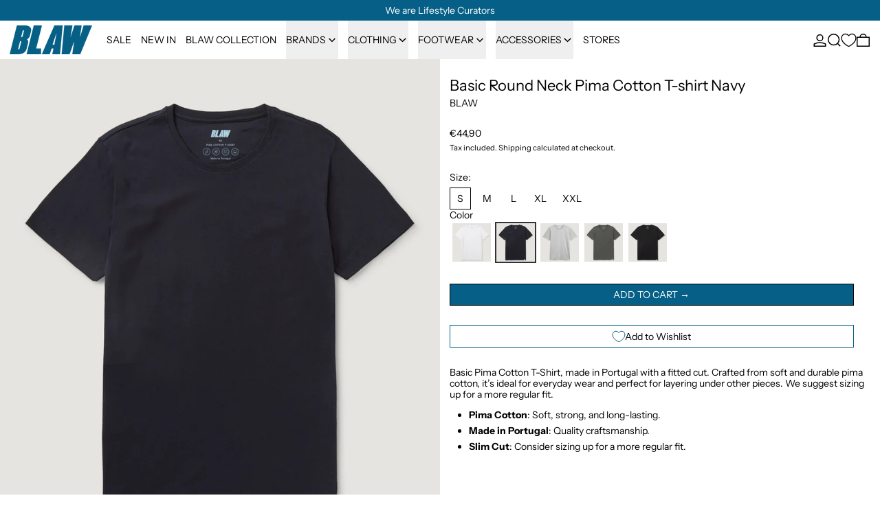

--- FILE ---
content_type: text/javascript
request_url: https://blawstore.com/cdn/shop/t/24/assets/island-product.bundle.js?v=16875237316760582051762702731
body_size: 4639
content:
import deferrableData from"deferrable-data";import{SplideEventInterface as EventInterface}from"vendor";function SplideProductExtension(Splide2,Components,options){const{on,off,bind,unbind}=EventInterface(Splide2);function __resizeTrackForSlideAtIndex(index){const targetSlideObject=Splide2.Components.Slides.getAt(index);if(!targetSlideObject)return;const targetSlideMediaHeight=targetSlideObject.slide.querySelector("[data-product-single-media-wrapper]").getBoundingClientRect().height,gridlineWidth=parseInt(getComputedStyle(document.documentElement).getPropertyValue("--gridline-width"),10)||0;Splide2.root.querySelector(".splide__track").style.maxHeight=`${targetSlideMediaHeight+gridlineWidth}px`;const thumbnailsSplideVerticalEl=Splide2.root.parentNode.querySelector(".splide.splide--thumbnails.splide--thumbnails--vertical");if(thumbnailsSplideVerticalEl&&isLgBreakpoint()){const navHeight=Splide2.root.querySelector("[data-slideshow-navigation]").getBoundingClientRect().height||0,productContentHeight=Splide2.root.closest("[data-product-media-container]").parentNode.querySelector("[data-product-content]").getBoundingClientRect().height||0;thumbnailsSplideVerticalEl.style.setProperty("--thumbnails-height",`${Math.max(targetSlideMediaHeight+navHeight,productContentHeight)}px`)}}function __dispatchMediaEvents(newIndex,oldIndex){const slides=Splide2.Components.Slides,oldSlide=slides.getAt(oldIndex).slide.querySelector("[data-product-single-media-wrapper]"),newSlide=slides.getAt(newIndex).slide.querySelector("[data-product-single-media-wrapper]");oldSlide&&oldSlide.dispatchEvent(new CustomEvent("mediaHidden")),newSlide&&newSlide.dispatchEvent(new CustomEvent("mediaVisible"))}function onMounted(){__resizeTrackForSlideAtIndex(Splide2.index)}function onResize(){__resizeTrackForSlideAtIndex(Splide2.index)}function onSlidesUpdated(){__resizeTrackForSlideAtIndex(Splide2.index)}function onWindowResize(){__resizeTrackForSlideAtIndex(Splide2.index)}const debouncedWindowResize=debounce(onWindowResize,150);function onMove(newIndex,oldIndex){__resizeTrackForSlideAtIndex(newIndex),__dispatchMediaEvents(newIndex,oldIndex),Splide2.root.dispatchEvent(new CustomEvent("move",{detail:{newIndex,oldIndex}}))}function onDestroy(){unbind(window,"resize")}function mount(){on("mounted",onMounted),on("resize",onResize),on("move",onMove),on("destroy",onDestroy),bind(window,"resize",debouncedWindowResize),on("slides:updated",onSlidesUpdated),Shopify.designMode&&document.addEventListener("shopify:section:unload",e=>{e.target.contains(Splide2.root)&&!Splide2.state.is(window.Splide.STATES.DESTROYED)&&unbind(window,"resize",debouncedWindowResize)})}return{mount}}var product_default=({product,initialVariant,optionsWithValues,featuredMediaId,splideOnDesktop=!1,mediaScrollTo,singleVariantMode,alwaysShowProductFeaturedMediaFirst=!1,firstMediaFullWidth=!1,shouldUpdateHistoryState=!1,swapMediaOnDesktop=!1,templateType="default"})=>({productForm:null,productRoot:null,product,featuredMediaId,currentMediaId:featuredMediaId,splideOnDesktop,mediaScrollTo,singleVariantMode,alwaysShowProductFeaturedMediaFirst,firstMediaFullWidth,optionsWithValues,allOptionPositions:Array.from({length:product.options.length},(value,index)=>index+1),option1:null,option2:null,option3:null,_soldOutOrUnavailableVariants:null,quantity:1,loading:!1,locked:!1,optionChangesThisKeypress:0,shouldUpdateHistoryState,swapMediaOnDesktop,hasGiftCardRecipientForm:!1,firstMediaView:!0,addedToCart:!1,errorMessage:"",isMaxLgBreakpoint:window.isMaxLgBreakpoint(),maxLgBreakpointMQL:window.maxLgBreakpointMQL(),productMediaContainerResizeObserver:null,splide:null,mainSplideOptions:null,thumbnailsSplideHorizontal:null,thumbnailsSplideVertical:null,thumbnailActiveStatePaused:!1,splideIndex:0,slideCount:0,allSlides:[],allHorizontalThumbnailsSlides:[],allVerticalThumbnailsSlides:[],splidesInFlux:!1,splideIsReady:!1,mediaListIsReordered:!1,templateType,variantChangedFromInitialVariant:!1,get productMediaContainerEl(){return this.$root.querySelector("[data-product-media-container]")},get splideEl(){return this.$root.querySelector(".splide:not(.splide--thumbnails)")},get thumbnailsSplideHorizontalEl(){return this.$root.querySelector(".splide.splide--thumbnails:not(.splide--thumbnails--vertical)")},get thumbnailsSplideVerticalEl(){return this.$root.querySelector(".splide.splide--thumbnails.splide--thumbnails--vertical")},get currentVariant(){return this.variantFromOptions()},set currentVariant(variant){this.option1=variant.option1,this.option2=variant.option2,this.option3=variant.option3},get currentVariantId(){return this.currentVariant?this.currentVariant.id:null},get currentVariantAvailable(){return this.currentVariant?this.currentVariant.available:null},get currentVariantTitle(){return this.currentVariant&&this.currentVariant.title&&!this.currentVariant.title.includes("Default")?this.currentVariant.title:""},get currentPrice(){return this.currentVariant?this.currentVariant.price:0},variantFromOptions(option1=this.option1,option2=this.option2,option3=this.option3){return this.product.variants.find(variant=>variant.option1===option1&&variant.option2===option2&&variant.option3===option3)||null},getVariantById(id){return this.product.variants.find(variant=>variant.id===id)||null},clearSingleOptionSelectorDecoration(...classNames){this.productRoot.querySelectorAll("[data-single-option-selector]").forEach(optionEl=>{optionEl.classList.remove(...classNames),optionEl.tagName==="BUTTON"&&classNames.includes("unavailable")&&optionEl.classList.contains("[&.unavailable]:hidden")&&(optionEl.disabled=!1)})},updateSingleOptionSelectorDecoration(atPosition,withValue,...classNames){this.productRoot.querySelectorAll(`[data-single-option-selector][data-position="${atPosition}"]`).forEach(optionEl=>{optionEl.value===withValue&&(optionEl.classList.add(...classNames),optionEl.tagName==="BUTTON"&&classNames.includes("unavailable")&&optionEl.classList.contains("[&.unavailable]:hidden")&&(optionEl.disabled=!0))})},updateOptionsAvailabilities(){this.clearSingleOptionSelectorDecoration("sold-out","unavailable");const currentSelection={option1:this.option1,option2:this.option2,option3:this.option3},optionsToDecorate=[];for(const variant of this.soldOutOrUnavailableVariants){const{equal,diffKeys}=shallowDiffKeys(currentSelection,variant,["option1","option2","option3"]);if(equal===!1&&diffKeys.length===1){const diffKey=diffKeys[0],diffKeyPosition=diffKeys[0].split("option")[1];optionsToDecorate.push({position:diffKeyPosition,value:variant[diffKey],className:variant.title?"sold-out":"unavailable"})}else if(equal===!0)for(const position of this.allOptionPositions)optionsToDecorate.push({position,value:this[`option${position}`],className:variant.title?"sold-out":"unavailable"})}for(const option of optionsToDecorate)this.updateSingleOptionSelectorDecoration(option.position,option.value,option.className)},get soldOutOrUnavailableVariants(){if(this._soldOutOrUnavailableVariants)return this._soldOutOrUnavailableVariants;const allOptionsWithValues=[];for(const option of optionsWithValues)allOptionsWithValues.push(option.values);const allPossibilities=cartesian(...allOptionsWithValues).map(p=>[p[0]?p[0]:null,p[1]?p[1]:null,p[2]?p[2]:null]),optionsOfExistingVariants=this.product.variants.map(variant=>[variant.option1?variant.option1:null,variant.option2?variant.option2:null,variant.option3?variant.option3:null]),unavailableVariants=allPossibilities.filter(p=>!optionsOfExistingVariants.some(v=>p[0]===v[0]&&p[1]===v[1]&&p[2]===v[2])).map(v=>({option1:v[0]?v[0]:null,option2:v[1]?v[1]:null,option3:v[2]?v[2]:null})),soldOutVariants=this.product.variants.filter(variant=>variant.available===!1).map(variant=>({title:variant.title,option1:variant.option1,option2:variant.option2,option3:variant.option3}));return this._soldOutOrUnavailableVariants=soldOutVariants.concat(unavailableVariants),this._soldOutOrUnavailableVariants},get isUsingSlideshowToDisplayMedia(){return this.splide?splideIsNotDestroyed(this.splide):!1},init(){this.isMaxLgBreakpoint=this.maxLgBreakpointMQL.matches,this.maxLgBreakpointMQL.addEventListener("change",e=>{this.isMaxLgBreakpoint=e.matches}),this.singleVariantMode&&(this.templateType!=="horizontal-gallery"?this.$watch("isMaxLgBreakpoint",value=>{this.splidesInFlux=!0,this.templateType==="default"&&value===!0||this.templateType==="thumbnails"?setTimeout(()=>{this.updateSlidesForMediaGroupWithId(this.currentMediaId),splideIsIdle(this.splide)?(this.splide.on("destroy.postBreakpointChange",()=>{setTimeout(()=>{this.initSplide(),this.splidesInFlux=!1}),this.splide.off("destroy.postBreakpointChange")}),this.splide.destroy()):setTimeout(()=>{this.splidesInFlux=!1})}):this.templateType==="default"&&value===!1&&setTimeout(()=>{this.resetSlides(),setTimeout(()=>{this.splidesInFlux=!1})})}):this.$watch("isMaxLgBreakpoint",value=>{this.triggerWindowResizeForSplide()})),Shopify.designMode&&this.triggerWindowResizeForSplide(),this.productMediaContainerEl&&(this.productMediaContainerResizeObserver=new ResizeObserver(debounce(entries=>{const entry=entries[0];this.triggerWindowResizeForSplide()},150)),this.productMediaContainerResizeObserver.observe(this.productMediaContainerEl)),this.productRoot=this.$root,this.$root.querySelector('[x-data="GiftCardRecipient"]')&&(this.hasGiftCardRecipientForm=!0),this.$watch("currentVariant",(value,oldValue)=>{if(value){if(this.alwaysShowProductFeaturedMediaFirst&&this.firstMediaView||(value.featured_media?this.currentMediaId=value.featured_media.id:this.currentMediaId=this.featuredMediaId),this.shouldUpdateHistoryState){const url=getUrlWithVariant(window.location.href,value.id);window.history.replaceState({path:url},"",url)}this.firstMediaView&&(this.firstMediaView=!1),document.dispatchEvent(new CustomEvent("theme:variant:change",{detail:{productRootEl:this.productRoot,formEl:this.productRoot.querySelector("form.shopify-product-form"),variant:value,previousVariant:oldValue,product:this.product}})),oldValue&&(this.variantChangedFromInitialVariant=!0)}}),this.productRoot.addEventListener("theme:change:variant",event=>{if(!event.detail||!event.detail.variantId){console.error("theme:change:variant requires a variant ID");return}const variant=this.getVariantById(event.detail.variantId);variant||console.error("theme:change:variant: variant not found"),this.currentVariant=variant,this.$nextTick();for(const position of[1,2,3])this.productRoot.querySelectorAll(`[data-single-option-selector][data-position="${position}"]`).forEach(optionEl=>{optionEl.checked=optionEl.value===this[`option${position}`]})}),this.$watch("currentMediaId",async(value,oldValue)=>{this.singleVariantMode&&(this.templateType==="default"&&this.isMaxLgBreakpoint||this.templateType==="thumbnails")?(this.thumbnailActiveStatePaused=!0,this.updateSlidesForMediaGroupWithId(value),setTimeout(()=>{this.thumbnailActiveStatePaused=!1},100)):(this.$root.querySelectorAll(`[data-product-single-media-wrapper][data-media-id="${oldValue}"]`).forEach(mediaWrapperEl=>{mediaWrapperEl.offsetHeight&&(this.isUsingSlideshowToDisplayMedia||mediaWrapperEl.dispatchEvent(new CustomEvent("mediaHidden")))}),this.$root.querySelectorAll(`[data-product-single-media-wrapper][data-media-id="${value}"]`).forEach(mediaWrapperEl=>{mediaWrapperEl.offsetHeight&&(this.mediaScrollTo?this.isUsingSlideshowToDisplayMedia?this.goToSlide(mediaWrapperEl):mediaWrapperEl.dispatchEvent(new CustomEvent("mediaVisible")):this.updateMedia(mediaWrapperEl.closest("li")))}))}),this.currentVariant=initialVariant||this.product.variants[0],this.product.options.length>=1&&this.product.options.length<=3&&(this.updateOptionsAvailabilities(),this.$watch("option1",value=>{this.updateOptionsAvailabilities()}),this.$watch("option2",value=>{this.updateOptionsAvailabilities()}),this.$watch("option3",value=>{this.updateOptionsAvailabilities()})),this.setUpProductFormEvents(),this.allSlides=this.splideEl?.querySelectorAll(".splide__slide:not(.product-thumbnail)"),this.thumbnailsSplideHorizontalEl&&(this.allHorizontalThumbnailsSlides=this.thumbnailsSplideHorizontalEl.querySelectorAll(".splide__slide")),this.thumbnailsSplideVerticalEl&&(this.allVerticalThumbnailsSlides=this.thumbnailsSplideVerticalEl.querySelectorAll(".splide__slide")),this.__setUpSlideshow(),this.singleVariantMode&&(this.templateType==="default"&&this.isMaxLgBreakpoint||this.templateType==="thumbnails")&&this.updateSlidesForMediaGroupWithId(this.currentMediaId),this.$watch("slideCount",value=>{const dragDisableDefault=this.mainSplideOptions.drag!==!0;this.splide.Components.Drag.disable(value<=1?!0:dragDisableDefault)}),updateRecentlyViewedProducts(this.product.id)},__handleOptionChange(el){const position=parseInt(el.dataset.position,10),value=el.value.trim();this[`option${position}`]=value},lockOptionChangeHandler(){this.optionChangesThisKeypress++,this.optionChangesThisKeypress===2&&(this.locked=!0)},unlockOptionChangeHandler(el){this.optionChangesThisKeypress=0,this.locked!==!1&&(this.__handleOptionChange(el),this.locked=!1)},optionChange(el){this.locked||this.__handleOptionChange(el)},setUpProductFormEvents(){this.$root.addEventListener("baseline:productform:loading",event=>{event.stopPropagation(),this.loading=!0,this.errorMessage=null,this.addedToCart=!1}),this.$root.addEventListener("baseline:productform:success",event=>{event.stopPropagation(),this.loading=!1,this.errorMessage=null,this.addedToCart=!0,this.$root.querySelector('[data-show-on-add="true"]')||this.$refs.added&&this.$nextTick(()=>this.$refs.added.focus())}),this.hasGiftCardRecipientForm||this.$root.addEventListener("baseline:productform:error",event=>{event.stopPropagation();const quantityEl=this.$root.querySelector('[name="quantity"]');this.errorMessage=event.detail.message||window.theme.strings.cartError,this.quantity=quantityEl?Number(quantityEl.getAttribute("min")):1,this.loading=!1})},openZoom(mediaId){const zoomModalId=`image-zoom-${this.productRoot.id}`;this.$store.modals.modals[zoomModalId]||this.$store.modals.register(zoomModalId,"modal"),this.$watch("$store.modals.modal.contents",value=>{value===zoomModalId&&this.$nextTick(()=>{const zoomModalEl=document.getElementById(zoomModalId);waitForContent(zoomModalEl).then(()=>{const mediaEl=zoomModalEl.querySelector(`[data-media-id="${mediaId}"]`);mediaEl&&mediaEl.scrollIntoView()})})}),this.$store.modals.open(zoomModalId)},__setUpSlideshow(){if(!(!this.splideEl||!this.splideEl.dataset.slideshowEnabled)){if(typeof Splide>"u"){console.error("product.js requires a Splide object to be defined in the global scope");return}this.initSplide(),document.addEventListener("dev:hotreloadmutation",async()=>{Shopify.designMode||(this.singleVariantMode?this.templateType==="default"&&this.isMaxLgBreakpoint||this.templateType==="thumbnails"?this.updateSlidesForMediaGroupWithId(this.currentMediaId):this.reinitMainSplide():this.reinitMainSplide())})}},initSplide(){if(this.templateType!=="horizontal-gallery"?(this.mainSplideOptions={arrows:!!this.splideEl.querySelector(".splide__arrows"),pagination:!!this.splideEl.querySelector(".splide__pagination"),rewind:!0,speed:600,drag:this.splideEl.dataset.dragDisabled!=="true",mediaQuery:"min",breakpoints:{}},this.splideOnDesktop||(this.mainSplideOptions.breakpoints[1024]={destroy:!0})):this.mainSplideOptions={type:"slide",rewind:!0,perPage:1,autoWidth:!1,mediaQuery:"min",breakpoints:{1024:{fixedWidth:"auto",rewind:!0,type:"slide",pagination:!0,arrows:!0,drag:this.splideEl.dataset.dragDisabled!=="true",classes:{}}}},this.splide=new Splide(this.splideEl,this.mainSplideOptions),this.thumbnailsSplideHorizontalEl){const mobileOnly=this.thumbnailsSplideHorizontalEl.hasAttribute("data-mobile-only"),desktopOnly=this.thumbnailsSplideHorizontalEl.hasAttribute("data-desktop-only"),thumbnailsSplideHorizontalOptions={arrows:!1,pagination:!1,rewind:!0,isNavigation:!0,autoWidth:!0,gap:"var(--gridline-width)"};mobileOnly?(thumbnailsSplideHorizontalOptions.mediaQuery="min",thumbnailsSplideHorizontalOptions.breakpoints={1024:{destroy:!0}},this.$watch("isMaxLgBreakpoint",value=>{value===!0&&this.resetSyncedSplide(this.thumbnailsSplideHorizontal)})):desktopOnly&&(thumbnailsSplideHorizontalOptions.breakpoints={1023:{destroy:!0}},this.$watch("isMaxLgBreakpoint",value=>{value===!1&&this.resetSyncedSplide(this.thumbnailsSplideHorizontal)})),this.thumbnailsSplideHorizontal=new Splide(this.thumbnailsSplideHorizontalEl,thumbnailsSplideHorizontalOptions),this.splide.sync(this.thumbnailsSplideHorizontal)}this.thumbnailsSplideVerticalEl&&(this.thumbnailsSplideVertical=new Splide(this.thumbnailsSplideVerticalEl,{arrows:!1,pagination:!1,rewind:!0,isNavigation:!0,direction:"ttb",height:"var(--thumbnails-height)",autoHeight:!0,breakpoints:{1023:{destroy:!0}}}),this.$watch("isMaxLgBreakpoint",async value=>{value===!1&&this.resetSyncedSplide(this.thumbnailsSplideVertical)}),this.splide.sync(this.thumbnailsSplideVertical)),this.splide.on("ready",()=>{this.slideCount=this.splide.Components.Slides.get().length,this.splideIsReady=!0}),this.splide.mount({SplideProductExtension}),this.thumbnailsSplideHorizontal&&this.thumbnailsSplideHorizontal.mount(),this.thumbnailsSplideVertical&&this.thumbnailsSplideVertical.mount(),this.splideEl.addEventListener("move",e=>{this.splideIndex=e.detail.newIndex}),this.splide.on("refresh",()=>{this.slideCount=this.splide.Components.Slides.get().length}),this.splide.on("destroy",()=>{this.splideIsReady=!1})},goToSlide(el){const index=parseInt(el.closest(".splide__slide").dataset.index,10);this.splide.go(index)},updateMedia(el){this.isUsingSlideshowToDisplayMedia?isLgBreakpoint()&&this.swapMediaOnDesktop?this.swapMedia(el):this.goToSlide(el):this.singleVariantMode||this.swapMedia(el)},swapMedia(el){const incomingEl=el;this.mediaListIsReordered&&this.resetMediaListOrder();let restOfIncomingMediaGroup;const outgoingEl=this.$refs.mediaList.firstElementChild;incomingEl.hasAttribute("data-media-group-id")&&(restOfIncomingMediaGroup=Array.from(this.$refs.mediaList.querySelectorAll(`[data-media-group-id="${incomingEl.getAttribute("data-media-group-id")}"]`)).filter(elInGroup=>elInGroup!=incomingEl).reverse()),this.$refs.mediaList.insertBefore(outgoingEl,incomingEl);let restOfOutgoingMediaGroup;if(outgoingEl.hasAttribute("data-media-group-id")&&(restOfOutgoingMediaGroup=Array.from(this.$refs.mediaList.querySelectorAll(`[data-media-group-id="${outgoingEl.getAttribute("data-media-group-id")}"]`)).filter(elInGroup=>elInGroup!=outgoingEl).reverse()),restOfOutgoingMediaGroup&&restOfOutgoingMediaGroup.length){let lastInsertedEl=outgoingEl;restOfOutgoingMediaGroup.forEach(elInGroup=>{this.$refs.mediaList.insertBefore(elInGroup,lastInsertedEl.nextElementSibling)})}if(this.$refs.mediaList.insertBefore(incomingEl,this.$refs.mediaList.firstElementChild),restOfIncomingMediaGroup&&restOfIncomingMediaGroup.length){let lastInsertedEl=incomingEl;restOfIncomingMediaGroup.forEach(elInGroup=>{this.$refs.mediaList.insertBefore(elInGroup,lastInsertedEl.nextElementSibling)})}this.isUsingSlideshowToDisplayMedia&&this.splide.go(0),this.mediaListIsReordered=!0},resetMediaListOrder(){const mediaListItemsArray=Array.from(this.$refs.mediaList.children);mediaListItemsArray.sort(function(a,b){return a=parseInt(a.getAttribute("data-order"),10),b=parseInt(b.getAttribute("data-order"),10),a>b?1:-1}),mediaListItemsArray.forEach(mediaListItemEl=>{this.$refs.mediaList.appendChild(mediaListItemEl)})},shouldBeFullWidth(){if(this.isMaxLgBreakpoint||!this.$el.parentNode)return!1;const mediaGroupEls=Array.from(this.$el.parentNode.querySelectorAll(`[data-media-group-id="${this.currentMediaId}"`)),leftOver=mediaGroupEls.length%2,index=mediaGroupEls.indexOf(this.$el);if(index===0&&(leftOver>0||this.firstMediaFullWidth))return!0;if(index===mediaGroupEls.length-1){if(this.firstMediaFullWidth&&leftOver===0)return!0;if(this.firstMediaFullWidth&&mediaGroupEls.length==2)return!0}return!1},async triggerWindowResizeForSplide(){await this.$nextTick(),window.dispatchEvent(new Event("resize"))},async resetSyncedSplide(syncedSplide){splideIsIdle(syncedSplide)&&(syncedSplide.destroy(),await this.$nextTick(),this.splide.sync(syncedSplide),syncedSplide.mount())},async reinitMainSplide(){this.splide.destroy(),await this.$nextTick(),this.initSplide()},updateSlidesForMediaGroupWithId(id){if(this.slideCount<this.allSlides.length){this.splide.Components.Slides.remove(".splide__slide:not(.product-thumbnail)");for(const slide of this.allSlides)this.splide.Components.Slides.add(slide);if(this.thumbnailsSplideHorizontal){this.thumbnailsSplideHorizontal.Components.Slides.remove(".splide__slide");for(const slide of this.allHorizontalThumbnailsSlides)this.thumbnailsSplideHorizontal.Components.Slides.add(slide)}if(this.thumbnailsSplideVertical){this.thumbnailsSplideVertical.Components.Slides.remove(".splide__slide");for(const slide of this.allVerticalThumbnailsSlides)this.thumbnailsSplideVertical.Components.Slides.add(slide);const lastGridlineEl=this.thumbnailsSplideVerticalEl.querySelector('li[role="presentation"]');this.thumbnailsSplideVerticalEl.querySelector(".splide__list").append(lastGridlineEl)}}this.splide.Components.Slides.remove(`.splide__slide:not([data-media-group-id="${id}"]):not(.product-thumbnail)`),this.splide.emit("slides:updated"),this.thumbnailsSplideHorizontal&&this.thumbnailsSplideHorizontal.Components.Slides.remove(`.splide__slide:not([data-media-group-id="${id}"])`),this.thumbnailsSplideVertical&&this.thumbnailsSplideVertical.Components.Slides.remove(`.splide__slide:not([data-media-group-id="${id}"])`)},resetSlides(){if(this.slideCount<this.allSlides.length){this.splide.Components.Slides.remove(".splide__slide:not(.product-thumbnail)");for(const slide of this.allSlides)this.splide.Components.Slides.add(slide)}}}),product_form_default=()=>({formEl:null,init(){this.formEl=this.$root.querySelector("form"),this.formEl.addEventListener("submit",this.submit.bind(this))},async submit(event){event.preventDefault(),this.$root.dispatchEvent(new CustomEvent("baseline:productform:loading",{bubbles:!0})),event.preventDefault(),liveRegion(window.theme.strings.loading);const formData=new FormData(event.target),formId=event.target.getAttribute("id"),options=fetchConfigDefaults("application/javascript");formData.append("sections","cart-items,cart-footer,cart-item-count"),formData.append("sections_url",window.location.pathname),options.body=formData,options.headers["X-Requested-With"]="XMLHttpRequest",delete options.headers["Content-Type"];let response,data;if(response=await fetch(`${theme.routes.cart_add_url}`,options),data=await response.json(),data.status){let errors=data.errors||data.description,message=data.description||data.message;const errorDetail={sourceId:formId,variantId:Number(formData.get("id")),errors,message};this.$root.dispatchEvent(new CustomEvent("baseline:productform:error",{detail:errorDetail,bubbles:!0}));const formEl=this.formEl,productRootEl=formEl.closest("[data-product-root]")||null;document.dispatchEvent(new CustomEvent("theme:product:error:add-to-cart",{detail:{productRootEl,formEl,...errorDetail}}))}else this.$root.dispatchEvent(new CustomEvent("baseline:productform:success",{bubbles:!0})),document.body.dispatchEvent(new CustomEvent("baseline:cart:afteradditem",{bubbles:!0,detail:{response:data,sourceId:formId}}))}});deferrableData("Product",product_default),deferrableData("ProductForm",product_form_default);
//# sourceMappingURL=/cdn/shop/t/24/assets/island-product.bundle.js.map?v=16875237316760582051762702731


--- FILE ---
content_type: text/javascript; charset=utf-8
request_url: https://blawstore.com/products/basic-round-neck-pima-cotton-t-shirt-black.js
body_size: 1180
content:
{"id":9207343841624,"title":"Basic Round Neck Pima Cotton T-shirt Black","handle":"basic-round-neck-pima-cotton-t-shirt-black","description":"\u003cp style=\"color: rgba(0, 0, 0, 0.87);font-size: 13px;\"\u003eBasic Pima Cotton T-Shirt, made in Portugal with a fitted cut. Crafted from soft and durable pima cotton, it’s ideal for everyday wear and perfect for layering under other pieces. We suggest sizing up for a more regular fit.\u003c\/p\u003e\u003cul style=\"color: rgba(0, 0, 0, 0.87);font-size: 13px;\"\u003e\n\u003cli\u003e\n\u003cstrong\u003ePima Cotton\u003c\/strong\u003e: Soft, strong, and long-lasting.\u003c\/li\u003e\n\u003cli\u003e\n\u003cstrong\u003eMade in Portugal\u003c\/strong\u003e: Quality craftsmanship.\u003c\/li\u003e\n\u003cli\u003e\n\u003cstrong\u003eSlim Cut\u003c\/strong\u003e: Consider sizing up for a more regular fit.\u003c\/li\u003e\n\u003c\/ul\u003e\u003c!--EndFragment--\u003e\u003cp\u003e\u003cbr\u003e\u003c\/p\u003e\u003cp\u003e\u003cbr\u003e\u003c\/p\u003e","published_at":"2024-05-21T11:53:03+02:00","created_at":"2024-05-21T11:24:03+02:00","vendor":"BLAW","type":"Crew neck t-shirt","tags":["Black","BLAW","Full Price","L","M","S","XL","XXL"],"price":4490,"price_min":4490,"price_max":4490,"available":true,"price_varies":false,"compare_at_price":null,"compare_at_price_min":0,"compare_at_price_max":0,"compare_at_price_varies":false,"variants":[{"id":48301407994200,"title":"S","option1":"S","option2":null,"option3":null,"sku":"BW00.101.1-Blk-S","requires_shipping":true,"taxable":true,"featured_image":null,"available":true,"name":"Basic Round Neck Pima Cotton T-shirt Black - S","public_title":"S","options":["S"],"price":4490,"weight":0,"compare_at_price":null,"inventory_management":"shopify","barcode":"8423000246285","requires_selling_plan":false,"selling_plan_allocations":[]},{"id":48301408026968,"title":"M","option1":"M","option2":null,"option3":null,"sku":"BW00.101.1-Blk-M","requires_shipping":true,"taxable":true,"featured_image":null,"available":true,"name":"Basic Round Neck Pima Cotton T-shirt Black - M","public_title":"M","options":["M"],"price":4490,"weight":0,"compare_at_price":null,"inventory_management":"shopify","barcode":"8423000246292","requires_selling_plan":false,"selling_plan_allocations":[]},{"id":48301408059736,"title":"L","option1":"L","option2":null,"option3":null,"sku":"BW00.101.1-Blk-L","requires_shipping":true,"taxable":true,"featured_image":null,"available":true,"name":"Basic Round Neck Pima Cotton T-shirt Black - L","public_title":"L","options":["L"],"price":4490,"weight":0,"compare_at_price":null,"inventory_management":"shopify","barcode":"8423000246308","requires_selling_plan":false,"selling_plan_allocations":[]},{"id":48301408092504,"title":"XL","option1":"XL","option2":null,"option3":null,"sku":"BW00.101.1-Blk-XL","requires_shipping":true,"taxable":true,"featured_image":null,"available":true,"name":"Basic Round Neck Pima Cotton T-shirt Black - XL","public_title":"XL","options":["XL"],"price":4490,"weight":0,"compare_at_price":null,"inventory_management":"shopify","barcode":"8423000246315","requires_selling_plan":false,"selling_plan_allocations":[]},{"id":48301408125272,"title":"XXL","option1":"XXL","option2":null,"option3":null,"sku":"BW00.101.1-Blk-XXL","requires_shipping":true,"taxable":true,"featured_image":null,"available":true,"name":"Basic Round Neck Pima Cotton T-shirt Black - XXL","public_title":"XXL","options":["XXL"],"price":4490,"weight":0,"compare_at_price":null,"inventory_management":"shopify","barcode":"8423000246322","requires_selling_plan":false,"selling_plan_allocations":[]}],"images":["\/\/cdn.shopify.com\/s\/files\/1\/0544\/1490\/1427\/files\/05022025075405.BW00.101.1-Blk-Blaw-Clothing-T-shirt-Pima_cotton-Black-1.jpg?v=1738742055"],"featured_image":"\/\/cdn.shopify.com\/s\/files\/1\/0544\/1490\/1427\/files\/05022025075405.BW00.101.1-Blk-Blaw-Clothing-T-shirt-Pima_cotton-Black-1.jpg?v=1738742055","options":[{"name":"Size","position":1,"values":["S","M","L","XL","XXL"]}],"url":"\/products\/basic-round-neck-pima-cotton-t-shirt-black","media":[{"alt":"Basic Round Neck Pima Cotton T-shirt Black - BLAW","id":63924741341528,"position":1,"preview_image":{"aspect_ratio":0.882,"height":1700,"width":1500,"src":"https:\/\/cdn.shopify.com\/s\/files\/1\/0544\/1490\/1427\/files\/05022025075405.BW00.101.1-Blk-Blaw-Clothing-T-shirt-Pima_cotton-Black-1.jpg?v=1738742055"},"aspect_ratio":0.882,"height":1700,"media_type":"image","src":"https:\/\/cdn.shopify.com\/s\/files\/1\/0544\/1490\/1427\/files\/05022025075405.BW00.101.1-Blk-Blaw-Clothing-T-shirt-Pima_cotton-Black-1.jpg?v=1738742055","width":1500}],"requires_selling_plan":false,"selling_plan_groups":[]}

--- FILE ---
content_type: text/javascript; charset=utf-8
request_url: https://blawstore.com/products/basic-round-neck-pima-cotton-t-shirt-navy.js
body_size: 576
content:
{"id":10095334850904,"title":"Basic Round Neck Pima Cotton T-shirt Navy","handle":"basic-round-neck-pima-cotton-t-shirt-navy","description":"\u003cp\u003eBasic Pima Cotton T-Shirt, made in Portugal with a fitted cut. Crafted from soft and durable pima cotton, it’s ideal for everyday wear and perfect for layering under other pieces. We suggest sizing up for a more regular fit.\u003c\/p\u003e\u003cul\u003e\n\u003cli\u003e\n\u003cstrong\u003ePima Cotton\u003c\/strong\u003e: Soft, strong, and long-lasting.\u003c\/li\u003e\n\u003cli\u003e\n\u003cstrong\u003eMade in Portugal\u003c\/strong\u003e: Quality craftsmanship.\u003c\/li\u003e\n\u003cli\u003e\n\u003cstrong\u003eSlim Cut\u003c\/strong\u003e: Consider sizing up for a more regular fit.\u003c\/li\u003e\n\u003c\/ul\u003e\u003cp\u003e\u003cbr\u003e\u003c\/p\u003e\u003cp\u003e\u003cbr\u003e\u003c\/p\u003e\u003cp\u003e\u003cbr\u003e\u003c\/p\u003e","published_at":"2024-10-28T15:51:07+01:00","created_at":"2024-10-28T15:46:15+01:00","vendor":"BLAW","type":"Crew neck t-shirt","tags":["BLAW","Full Price","L","M","Navy","S","XL","XXL"],"price":4490,"price_min":4490,"price_max":4490,"available":true,"price_varies":false,"compare_at_price":null,"compare_at_price_min":0,"compare_at_price_max":0,"compare_at_price_varies":false,"variants":[{"id":50211191161176,"title":"S","option1":"S","option2":null,"option3":null,"sku":"BW00.101.1-Nv-S","requires_shipping":true,"taxable":true,"featured_image":null,"available":true,"name":"Basic Round Neck Pima Cotton T-shirt Navy - S","public_title":"S","options":["S"],"price":4490,"weight":0,"compare_at_price":null,"inventory_management":"shopify","barcode":"8423000246230","requires_selling_plan":false,"selling_plan_allocations":[]},{"id":50211191193944,"title":"M","option1":"M","option2":null,"option3":null,"sku":"BW00.101.1-Nv-M","requires_shipping":true,"taxable":true,"featured_image":null,"available":true,"name":"Basic Round Neck Pima Cotton T-shirt Navy - M","public_title":"M","options":["M"],"price":4490,"weight":0,"compare_at_price":null,"inventory_management":"shopify","barcode":"8423000246247","requires_selling_plan":false,"selling_plan_allocations":[]},{"id":50211191226712,"title":"L","option1":"L","option2":null,"option3":null,"sku":"BW00.101.1-Nv-L","requires_shipping":true,"taxable":true,"featured_image":null,"available":true,"name":"Basic Round Neck Pima Cotton T-shirt Navy - L","public_title":"L","options":["L"],"price":4490,"weight":0,"compare_at_price":null,"inventory_management":"shopify","barcode":"8423000246254","requires_selling_plan":false,"selling_plan_allocations":[]},{"id":50211191259480,"title":"XL","option1":"XL","option2":null,"option3":null,"sku":"BW00.101.1-Nv-XL","requires_shipping":true,"taxable":true,"featured_image":null,"available":true,"name":"Basic Round Neck Pima Cotton T-shirt Navy - XL","public_title":"XL","options":["XL"],"price":4490,"weight":0,"compare_at_price":null,"inventory_management":"shopify","barcode":"8423000246261","requires_selling_plan":false,"selling_plan_allocations":[]},{"id":50211191292248,"title":"XXL","option1":"XXL","option2":null,"option3":null,"sku":"BW00.101.1-Nv-XXL","requires_shipping":true,"taxable":true,"featured_image":null,"available":true,"name":"Basic Round Neck Pima Cotton T-shirt Navy - XXL","public_title":"XXL","options":["XXL"],"price":4490,"weight":0,"compare_at_price":null,"inventory_management":"shopify","barcode":"8423000246278","requires_selling_plan":false,"selling_plan_allocations":[]}],"images":["\/\/cdn.shopify.com\/s\/files\/1\/0544\/1490\/1427\/files\/05022025075347.BW00.101.1-Nv-Blaw-Clothing-T-shirt-Pima_cotton-Navy-1.jpg?v=1738742037"],"featured_image":"\/\/cdn.shopify.com\/s\/files\/1\/0544\/1490\/1427\/files\/05022025075347.BW00.101.1-Nv-Blaw-Clothing-T-shirt-Pima_cotton-Navy-1.jpg?v=1738742037","options":[{"name":"Size","position":1,"values":["S","M","L","XL","XXL"]}],"url":"\/products\/basic-round-neck-pima-cotton-t-shirt-navy","media":[{"alt":"Basic Round Neck Pima Cotton T-shirt Navy - BLAW","id":63924732690776,"position":1,"preview_image":{"aspect_ratio":0.882,"height":1700,"width":1500,"src":"https:\/\/cdn.shopify.com\/s\/files\/1\/0544\/1490\/1427\/files\/05022025075347.BW00.101.1-Nv-Blaw-Clothing-T-shirt-Pima_cotton-Navy-1.jpg?v=1738742037"},"aspect_ratio":0.882,"height":1700,"media_type":"image","src":"https:\/\/cdn.shopify.com\/s\/files\/1\/0544\/1490\/1427\/files\/05022025075347.BW00.101.1-Nv-Blaw-Clothing-T-shirt-Pima_cotton-Navy-1.jpg?v=1738742037","width":1500}],"requires_selling_plan":false,"selling_plan_groups":[]}

--- FILE ---
content_type: text/javascript; charset=utf-8
request_url: https://blawstore.com/products/basic-round-neck-pima-cotton-t-shirt-army.js
body_size: 570
content:
{"id":9207341941080,"title":"Basic Round Neck Pima Cotton T-shirt Army","handle":"basic-round-neck-pima-cotton-t-shirt-army","description":"\u003cp\u003eBasic Pima Cotton T-Shirt, made in Portugal with a fitted cut. Crafted from soft and durable pima cotton, it’s ideal for everyday wear and perfect for layering under other pieces. We suggest sizing up for a more regular fit.\u003c\/p\u003e\u003cul\u003e\n\u003cli\u003e\n\u003cstrong\u003ePima Cotton\u003c\/strong\u003e: Soft, strong, and long-lasting.\u003c\/li\u003e\n\u003cli\u003e\n\u003cstrong\u003eMade in Portugal\u003c\/strong\u003e: Quality craftsmanship.\u003c\/li\u003e\n\u003cli\u003e\n\u003cstrong\u003eSlim Cut\u003c\/strong\u003e: Consider sizing up for a more regular fit.\u003c\/li\u003e\n\u003c\/ul\u003e\u003cp\u003e\u003cbr\u003e\u003c\/p\u003e\u003cp\u003e\u003cbr\u003e\u003c\/p\u003e","published_at":"2024-05-21T11:53:00+02:00","created_at":"2024-05-21T11:22:08+02:00","vendor":"BLAW","type":"Crew neck t-shirt","tags":["Army","BLAW","Full Price","L","M","S","XL","XXL"],"price":4490,"price_min":4490,"price_max":4490,"available":true,"price_varies":false,"compare_at_price":null,"compare_at_price_min":0,"compare_at_price_max":0,"compare_at_price_varies":false,"variants":[{"id":48301401604440,"title":"S","option1":"S","option2":null,"option3":null,"sku":"BW00.101.1-Ar-S","requires_shipping":true,"taxable":true,"featured_image":null,"available":true,"name":"Basic Round Neck Pima Cotton T-shirt Army - S","public_title":"S","options":["S"],"price":4490,"weight":0,"compare_at_price":null,"inventory_management":"shopify","barcode":"8423000248678","requires_selling_plan":false,"selling_plan_allocations":[]},{"id":48301401637208,"title":"M","option1":"M","option2":null,"option3":null,"sku":"BW00.101.1-Ar-M","requires_shipping":true,"taxable":true,"featured_image":null,"available":true,"name":"Basic Round Neck Pima Cotton T-shirt Army - M","public_title":"M","options":["M"],"price":4490,"weight":0,"compare_at_price":null,"inventory_management":"shopify","barcode":"8423000248685","requires_selling_plan":false,"selling_plan_allocations":[]},{"id":48301401669976,"title":"L","option1":"L","option2":null,"option3":null,"sku":"BW00.101.1-Ar -L","requires_shipping":true,"taxable":true,"featured_image":null,"available":true,"name":"Basic Round Neck Pima Cotton T-shirt Army - L","public_title":"L","options":["L"],"price":4490,"weight":0,"compare_at_price":null,"inventory_management":"shopify","barcode":"8423000248692","requires_selling_plan":false,"selling_plan_allocations":[]},{"id":48301401702744,"title":"XL","option1":"XL","option2":null,"option3":null,"sku":"BW00.101.1-Ar-XL","requires_shipping":true,"taxable":true,"featured_image":null,"available":true,"name":"Basic Round Neck Pima Cotton T-shirt Army - XL","public_title":"XL","options":["XL"],"price":4490,"weight":0,"compare_at_price":null,"inventory_management":"shopify","barcode":"8423000248708","requires_selling_plan":false,"selling_plan_allocations":[]},{"id":48301401735512,"title":"XXL","option1":"XXL","option2":null,"option3":null,"sku":"BW00.101.1-Ar-XXL","requires_shipping":true,"taxable":true,"featured_image":null,"available":true,"name":"Basic Round Neck Pima Cotton T-shirt Army - XXL","public_title":"XXL","options":["XXL"],"price":4490,"weight":0,"compare_at_price":null,"inventory_management":"shopify","barcode":"8423000248715","requires_selling_plan":false,"selling_plan_allocations":[]}],"images":["\/\/cdn.shopify.com\/s\/files\/1\/0544\/1490\/1427\/files\/05022025075328.BW00.101.1-Ar-Blaw-Clothing-T-shirt-Pima_cotton-Army-1.jpg?v=1738742017"],"featured_image":"\/\/cdn.shopify.com\/s\/files\/1\/0544\/1490\/1427\/files\/05022025075328.BW00.101.1-Ar-Blaw-Clothing-T-shirt-Pima_cotton-Army-1.jpg?v=1738742017","options":[{"name":"Size","position":1,"values":["S","M","L","XL","XXL"]}],"url":"\/products\/basic-round-neck-pima-cotton-t-shirt-army","media":[{"alt":"Basic Round Neck Pima Cotton T-shirt Army - BLAW","id":63924731576664,"position":1,"preview_image":{"aspect_ratio":0.882,"height":1700,"width":1500,"src":"https:\/\/cdn.shopify.com\/s\/files\/1\/0544\/1490\/1427\/files\/05022025075328.BW00.101.1-Ar-Blaw-Clothing-T-shirt-Pima_cotton-Army-1.jpg?v=1738742017"},"aspect_ratio":0.882,"height":1700,"media_type":"image","src":"https:\/\/cdn.shopify.com\/s\/files\/1\/0544\/1490\/1427\/files\/05022025075328.BW00.101.1-Ar-Blaw-Clothing-T-shirt-Pima_cotton-Army-1.jpg?v=1738742017","width":1500}],"requires_selling_plan":false,"selling_plan_groups":[]}

--- FILE ---
content_type: text/javascript
request_url: https://blawstore.com/cdn/shop/t/24/assets/images.js?v=56710371490645595961762702743
body_size: -417
content:
class ImageWithPlaceholder extends HTMLElement{connectedCallback(){this.imageEl=this.querySelector("img"),this.imageEl&&(this.loaded=this.imageEl.complete,this.loaded===!1&&this.imageEl.addEventListener("load",()=>{this.loaded=this.imageEl.complete},{once:!0}))}get loaded(){return this._loaded}set loaded(value){this._loaded=value,this.imageEl.classList.toggle("is-complete",value)}}customElements.define("image-with-placeholder",ImageWithPlaceholder);
//# sourceMappingURL=/cdn/shop/t/24/assets/images.js.map?v=56710371490645595961762702743


--- FILE ---
content_type: text/javascript; charset=utf-8
request_url: https://blawstore.com/products/basic-round-neck-pima-cotton-t-shirt-white.js
body_size: 1206
content:
{"id":9207344169304,"title":"Basic Round Neck Pima Cotton T-shirt White","handle":"basic-round-neck-pima-cotton-t-shirt-white","description":"\u003cp\u003e\u003c\/p\u003e\u003cp style=\"color: rgba(0, 0, 0, 0.87);font-size: 13px;\"\u003eBasic Pima Cotton T-Shirt, made in Portugal with a fitted cut. Crafted from soft and durable pima cotton, it’s ideal for everyday wear and perfect for layering under other pieces. We suggest sizing up for a more regular fit.\u003c\/p\u003e\u003cul style=\"color: rgba(0, 0, 0, 0.87);font-size: 13px;\"\u003e\n\u003cli\u003e\n\u003cstrong\u003ePima Cotton\u003c\/strong\u003e: Soft, strong, and long-lasting.\u003c\/li\u003e\n\u003cli\u003e\n\u003cstrong\u003eMade in Portugal\u003c\/strong\u003e: Quality craftsmanship.\u003c\/li\u003e\n\u003cli\u003e\n\u003cstrong\u003eSlim Cut\u003c\/strong\u003e: Consider sizing up for a more regular fit.\u003c\/li\u003e\n\u003c\/ul\u003e\u003c!--EndFragment--\u003e\u003cp\u003e\u003cbr\u003e\u003c\/p\u003e\u003cp\u003e\u003cbr\u003e\u003c\/p\u003e\u003cp\u003e\u003c\/p\u003e","published_at":"2024-05-21T11:53:04+02:00","created_at":"2024-05-21T11:24:28+02:00","vendor":"BLAW","type":"Crew neck t-shirt","tags":["BLAW","Full Price","L","M","S","White","XL","XXL"],"price":4490,"price_min":4490,"price_max":4490,"available":true,"price_varies":false,"compare_at_price":null,"compare_at_price_min":0,"compare_at_price_max":0,"compare_at_price_varies":false,"variants":[{"id":48301409599832,"title":"S","option1":"S","option2":null,"option3":null,"sku":"BW00.101.1-Wh-S","requires_shipping":true,"taxable":true,"featured_image":null,"available":true,"name":"Basic Round Neck Pima Cotton T-shirt White - S","public_title":"S","options":["S"],"price":4490,"weight":0,"compare_at_price":null,"inventory_management":"shopify","barcode":"8423000246339","requires_selling_plan":false,"selling_plan_allocations":[]},{"id":48301409632600,"title":"M","option1":"M","option2":null,"option3":null,"sku":"BW00.101.1-Wh-M","requires_shipping":true,"taxable":true,"featured_image":null,"available":true,"name":"Basic Round Neck Pima Cotton T-shirt White - M","public_title":"M","options":["M"],"price":4490,"weight":0,"compare_at_price":null,"inventory_management":"shopify","barcode":"8423000246346","requires_selling_plan":false,"selling_plan_allocations":[]},{"id":48301409665368,"title":"L","option1":"L","option2":null,"option3":null,"sku":"BW00.101.1-Wh-L","requires_shipping":true,"taxable":true,"featured_image":null,"available":true,"name":"Basic Round Neck Pima Cotton T-shirt White - L","public_title":"L","options":["L"],"price":4490,"weight":0,"compare_at_price":null,"inventory_management":"shopify","barcode":"8423000246353","requires_selling_plan":false,"selling_plan_allocations":[]},{"id":48301409698136,"title":"XL","option1":"XL","option2":null,"option3":null,"sku":"BW00.101.1-Wh-XL","requires_shipping":true,"taxable":true,"featured_image":null,"available":true,"name":"Basic Round Neck Pima Cotton T-shirt White - XL","public_title":"XL","options":["XL"],"price":4490,"weight":0,"compare_at_price":null,"inventory_management":"shopify","barcode":"8423000246360","requires_selling_plan":false,"selling_plan_allocations":[]},{"id":48301409730904,"title":"XXL","option1":"XXL","option2":null,"option3":null,"sku":"BW00.101.1-Wh-XXL","requires_shipping":true,"taxable":true,"featured_image":null,"available":false,"name":"Basic Round Neck Pima Cotton T-shirt White - XXL","public_title":"XXL","options":["XXL"],"price":4490,"weight":0,"compare_at_price":null,"inventory_management":"shopify","barcode":"8423000246377","requires_selling_plan":false,"selling_plan_allocations":[]}],"images":["\/\/cdn.shopify.com\/s\/files\/1\/0544\/1490\/1427\/files\/05022025075422.BW00.101.1-Wh-Blaw-Clothing-T-shirt-Pima_cotton-White-1.jpg?v=1738742080"],"featured_image":"\/\/cdn.shopify.com\/s\/files\/1\/0544\/1490\/1427\/files\/05022025075422.BW00.101.1-Wh-Blaw-Clothing-T-shirt-Pima_cotton-White-1.jpg?v=1738742080","options":[{"name":"Size","position":1,"values":["S","M","L","XL","XXL"]}],"url":"\/products\/basic-round-neck-pima-cotton-t-shirt-white","media":[{"alt":"Basic Round Neck Pima Cotton T-shirt White - BLAW","id":63924749009240,"position":1,"preview_image":{"aspect_ratio":0.882,"height":1700,"width":1500,"src":"https:\/\/cdn.shopify.com\/s\/files\/1\/0544\/1490\/1427\/files\/05022025075422.BW00.101.1-Wh-Blaw-Clothing-T-shirt-Pima_cotton-White-1.jpg?v=1738742080"},"aspect_ratio":0.882,"height":1700,"media_type":"image","src":"https:\/\/cdn.shopify.com\/s\/files\/1\/0544\/1490\/1427\/files\/05022025075422.BW00.101.1-Wh-Blaw-Clothing-T-shirt-Pima_cotton-White-1.jpg?v=1738742080","width":1500}],"requires_selling_plan":false,"selling_plan_groups":[]}

--- FILE ---
content_type: text/javascript; charset=utf-8
request_url: https://blawstore.com/products/basic-round-neck-pima-cotton-t-shirt-grey.js
body_size: 1197
content:
{"id":9207343448408,"title":"Basic Round Neck Pima Cotton T-shirt Grey","handle":"basic-round-neck-pima-cotton-t-shirt-grey","description":"\u003cp\u003eBasic Pima Cotton T-Shirt, made in Portugal with a fitted cut. Crafted from soft and durable pima cotton, it’s ideal for everyday wear and perfect for layering under other pieces. We suggest sizing up for a more regular \u003cspan id=\"selectionBoundary_1730815040945_28088028132488585\" class=\"rangySelectionBoundary\"\u003e﻿\u003c\/span\u003efit.\u003c\/p\u003e\u003cul\u003e\n\u003cli\u003e\n\u003cstrong\u003ePima Cotton\u003c\/strong\u003e: Soft, strong, and long-lasting.\u003c\/li\u003e\n\u003cli\u003e\n\u003cstrong\u003eMade in Portugal\u003c\/strong\u003e: Quality craftsmanship.\u003c\/li\u003e\n\u003cli\u003e\n\u003cstrong\u003eSlim Cut\u003c\/strong\u003e: Consider sizing up for a more regular fit.\u003cbr\u003e\u003cbr\u003e\n\u003c\/li\u003e\n\u003c\/ul\u003e\u003cp\u003e\u003cbr\u003e\u003c\/p\u003e\u003cp\u003e\u003cbr\u003e\u003c\/p\u003e","published_at":"2024-05-21T11:53:02+02:00","created_at":"2024-05-21T11:23:34+02:00","vendor":"BLAW","type":"Crew neck t-shirt","tags":["BLAW","Full Price","Grey","L","M","S","XL","XXL"],"price":4490,"price_min":4490,"price_max":4490,"available":true,"price_varies":false,"compare_at_price":null,"compare_at_price_min":0,"compare_at_price_max":0,"compare_at_price_varies":false,"variants":[{"id":48301406519640,"title":"S","option1":"S","option2":null,"option3":null,"sku":"BW00.101.1-Gry-S","requires_shipping":true,"taxable":true,"featured_image":null,"available":true,"name":"Basic Round Neck Pima Cotton T-shirt Grey - S","public_title":"S","options":["S"],"price":4490,"weight":0,"compare_at_price":null,"inventory_management":"shopify","barcode":"8423000246384","requires_selling_plan":false,"selling_plan_allocations":[]},{"id":48301406552408,"title":"M","option1":"M","option2":null,"option3":null,"sku":"BW00.101.1-Gry-M","requires_shipping":true,"taxable":true,"featured_image":null,"available":true,"name":"Basic Round Neck Pima Cotton T-shirt Grey - M","public_title":"M","options":["M"],"price":4490,"weight":0,"compare_at_price":null,"inventory_management":"shopify","barcode":"8423000246391","requires_selling_plan":false,"selling_plan_allocations":[]},{"id":48301406585176,"title":"L","option1":"L","option2":null,"option3":null,"sku":"BW00.101.1-Gry-L","requires_shipping":true,"taxable":true,"featured_image":null,"available":true,"name":"Basic Round Neck Pima Cotton T-shirt Grey - L","public_title":"L","options":["L"],"price":4490,"weight":0,"compare_at_price":null,"inventory_management":"shopify","barcode":"8423000246407","requires_selling_plan":false,"selling_plan_allocations":[]},{"id":48301406617944,"title":"XL","option1":"XL","option2":null,"option3":null,"sku":"BW00.101.1-Gry-XL","requires_shipping":true,"taxable":true,"featured_image":null,"available":true,"name":"Basic Round Neck Pima Cotton T-shirt Grey - XL","public_title":"XL","options":["XL"],"price":4490,"weight":0,"compare_at_price":null,"inventory_management":"shopify","barcode":"8423000246414","requires_selling_plan":false,"selling_plan_allocations":[]},{"id":48301406650712,"title":"XXL","option1":"XXL","option2":null,"option3":null,"sku":"BW00.101.1-Gry-XXL","requires_shipping":true,"taxable":true,"featured_image":null,"available":true,"name":"Basic Round Neck Pima Cotton T-shirt Grey - XXL","public_title":"XXL","options":["XXL"],"price":4490,"weight":0,"compare_at_price":null,"inventory_management":"shopify","barcode":"8423000246421","requires_selling_plan":false,"selling_plan_allocations":[]}],"images":["\/\/cdn.shopify.com\/s\/files\/1\/0544\/1490\/1427\/files\/05022025075517.BW00.101.1-Gry-Blaw-Clothing-T-shirt-Pima_cotton-Grey_melange-1.jpg?v=1738742134"],"featured_image":"\/\/cdn.shopify.com\/s\/files\/1\/0544\/1490\/1427\/files\/05022025075517.BW00.101.1-Gry-Blaw-Clothing-T-shirt-Pima_cotton-Grey_melange-1.jpg?v=1738742134","options":[{"name":"Size","position":1,"values":["S","M","L","XL","XXL"]}],"url":"\/products\/basic-round-neck-pima-cotton-t-shirt-grey","media":[{"alt":"Basic Round Neck Pima Cotton T-shirt Grey - BLAW","id":63924753662296,"position":1,"preview_image":{"aspect_ratio":0.882,"height":1700,"width":1500,"src":"https:\/\/cdn.shopify.com\/s\/files\/1\/0544\/1490\/1427\/files\/05022025075517.BW00.101.1-Gry-Blaw-Clothing-T-shirt-Pima_cotton-Grey_melange-1.jpg?v=1738742134"},"aspect_ratio":0.882,"height":1700,"media_type":"image","src":"https:\/\/cdn.shopify.com\/s\/files\/1\/0544\/1490\/1427\/files\/05022025075517.BW00.101.1-Gry-Blaw-Clothing-T-shirt-Pima_cotton-Grey_melange-1.jpg?v=1738742134","width":1500}],"requires_selling_plan":false,"selling_plan_groups":[]}